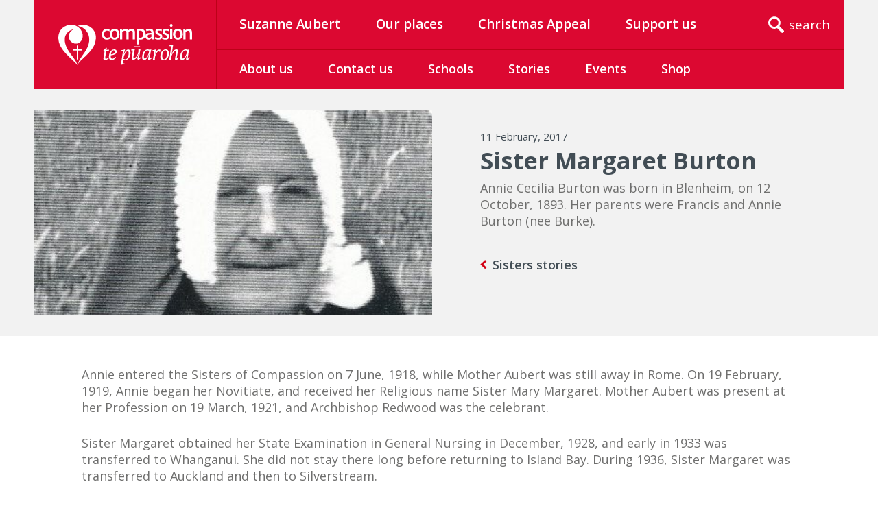

--- FILE ---
content_type: text/html; charset=UTF-8
request_url: https://compassion.org.nz/sisters-stories/sister-margaret-burton/
body_size: 11519
content:
<!DOCTYPE html>
<html lang="en-NZ">
<head>
	<meta charset="UTF-8" />
	<meta http-equiv="x-ua-compatible" content="ie=edge" />
	<meta name="viewport" content="width=device-width, initial-scale=1, minimum-scale=1, maximum-scale=1" />
	<meta name="google-site-verification" content="0e92fYFxnyGKo_5lZaUduMVWWoOtMnp6pjcsFwLs5NU" />

	<meta property="og:title" content="compassion.org.nz" />
	<meta property="og:url" content="https://compassion.org.nz" />
	<meta property="og:description" content="" />
	
	<title>Sister Margaret Burton - compassion.org.nz</title>
	
	<link rel="stylesheet" href="https://compassion.org.nz/wp-content/themes/webstruxure-base-theme/assets/css/unsemantic.css" />
	<link href='https://fonts.googleapis.com/css?family=Open+Sans:400,300,300italic,400italic,600,600italic,700,700italic' rel='stylesheet' type='text/css'>
	<link rel="stylesheet" href="https://compassion.org.nz/wp-content/themes/webstruxure-base-theme/style.css?ver=1.15" />	

		<script async src="https://pagead2.googlesyndication.com/pagead/js/adsbygoogle.js?client=ca-pub-6563576367486829" crossorigin="anonymous"></script>

	<meta name='robots' content='index, follow, max-image-preview:large, max-snippet:-1, max-video-preview:-1' />
	<style>img:is([sizes="auto" i], [sizes^="auto," i]) { contain-intrinsic-size: 3000px 1500px }</style>
	
<!-- Google Tag Manager for WordPress by gtm4wp.com -->
<script data-cfasync="false" data-pagespeed-no-defer>
	var gtm4wp_datalayer_name = "dataLayer";
	var dataLayer = dataLayer || [];
</script>
<!-- End Google Tag Manager for WordPress by gtm4wp.com -->
	<!-- This site is optimized with the Yoast SEO plugin v26.7 - https://yoast.com/wordpress/plugins/seo/ -->
	<link rel="canonical" href="https://compassion.org.nz/sisters-stories/sister-margaret-burton/" />
	<meta property="og:locale" content="en_US" />
	<meta property="og:type" content="article" />
	<meta property="og:title" content="Sister Margaret Burton - compassion.org.nz" />
	<meta property="og:description" content="Annie Cecilia Burton was born in Blenheim, on 12 October, 1893. Her parents were Francis and Annie Burton (nee Burke)." />
	<meta property="og:url" content="https://compassion.org.nz/sisters-stories/sister-margaret-burton/" />
	<meta property="og:site_name" content="compassion.org.nz" />
	<meta property="article:publisher" content="https://www.facebook.com/sistersofcompassion" />
	<meta property="article:published_time" content="2017-02-10T19:39:39+00:00" />
	<meta property="article:modified_time" content="2018-02-21T00:27:57+00:00" />
	<meta property="og:image" content="https://compassion.org.nz/wp-content/uploads/2017/02/Sister-Margaret-Burton-Copy.jpg" />
	<meta property="og:image:width" content="422" />
	<meta property="og:image:height" content="242" />
	<meta property="og:image:type" content="image/jpeg" />
	<meta name="author" content="Josephine" />
	<meta name="twitter:card" content="summary_large_image" />
	<meta name="twitter:label1" content="Written by" />
	<meta name="twitter:data1" content="Josephine" />
	<meta name="twitter:label2" content="Est. reading time" />
	<meta name="twitter:data2" content="2 minutes" />
	<script type="application/ld+json" class="yoast-schema-graph">{"@context":"https://schema.org","@graph":[{"@type":"Article","@id":"https://compassion.org.nz/sisters-stories/sister-margaret-burton/#article","isPartOf":{"@id":"https://compassion.org.nz/sisters-stories/sister-margaret-burton/"},"author":{"name":"Josephine","@id":"https://compassion.org.nz/#/schema/person/3e6d607341fb432aa20b52cb679fbe06"},"headline":"Sister Margaret Burton","datePublished":"2017-02-10T19:39:39+00:00","dateModified":"2018-02-21T00:27:57+00:00","mainEntityOfPage":{"@id":"https://compassion.org.nz/sisters-stories/sister-margaret-burton/"},"wordCount":363,"image":{"@id":"https://compassion.org.nz/sisters-stories/sister-margaret-burton/#primaryimage"},"thumbnailUrl":"https://compassion.org.nz/wp-content/uploads/2017/02/Sister-Margaret-Burton-Copy.jpg","articleSection":["Sisters stories"],"inLanguage":"en-NZ"},{"@type":"WebPage","@id":"https://compassion.org.nz/sisters-stories/sister-margaret-burton/","url":"https://compassion.org.nz/sisters-stories/sister-margaret-burton/","name":"Sister Margaret Burton - compassion.org.nz","isPartOf":{"@id":"https://compassion.org.nz/#website"},"primaryImageOfPage":{"@id":"https://compassion.org.nz/sisters-stories/sister-margaret-burton/#primaryimage"},"image":{"@id":"https://compassion.org.nz/sisters-stories/sister-margaret-burton/#primaryimage"},"thumbnailUrl":"https://compassion.org.nz/wp-content/uploads/2017/02/Sister-Margaret-Burton-Copy.jpg","datePublished":"2017-02-10T19:39:39+00:00","dateModified":"2018-02-21T00:27:57+00:00","author":{"@id":"https://compassion.org.nz/#/schema/person/3e6d607341fb432aa20b52cb679fbe06"},"breadcrumb":{"@id":"https://compassion.org.nz/sisters-stories/sister-margaret-burton/#breadcrumb"},"inLanguage":"en-NZ","potentialAction":[{"@type":"ReadAction","target":["https://compassion.org.nz/sisters-stories/sister-margaret-burton/"]}]},{"@type":"ImageObject","inLanguage":"en-NZ","@id":"https://compassion.org.nz/sisters-stories/sister-margaret-burton/#primaryimage","url":"https://compassion.org.nz/wp-content/uploads/2017/02/Sister-Margaret-Burton-Copy.jpg","contentUrl":"https://compassion.org.nz/wp-content/uploads/2017/02/Sister-Margaret-Burton-Copy.jpg","width":422,"height":242},{"@type":"BreadcrumbList","@id":"https://compassion.org.nz/sisters-stories/sister-margaret-burton/#breadcrumb","itemListElement":[{"@type":"ListItem","position":1,"name":"Home","item":"https://compassion.org.nz/"},{"@type":"ListItem","position":2,"name":"Stories","item":"https://compassion.org.nz/stories/"},{"@type":"ListItem","position":3,"name":"Sister Margaret Burton"}]},{"@type":"WebSite","@id":"https://compassion.org.nz/#website","url":"https://compassion.org.nz/","name":"compassion.org.nz","description":"","potentialAction":[{"@type":"SearchAction","target":{"@type":"EntryPoint","urlTemplate":"https://compassion.org.nz/?s={search_term_string}"},"query-input":{"@type":"PropertyValueSpecification","valueRequired":true,"valueName":"search_term_string"}}],"inLanguage":"en-NZ"},{"@type":"Person","@id":"https://compassion.org.nz/#/schema/person/3e6d607341fb432aa20b52cb679fbe06","name":"Josephine","image":{"@type":"ImageObject","inLanguage":"en-NZ","@id":"https://compassion.org.nz/#/schema/person/image/","url":"https://secure.gravatar.com/avatar/0d7c266339afc6703192a696d5206444a8e0ee9c6cedb2c7bac4838ade379699?s=96&d=mm&r=g","contentUrl":"https://secure.gravatar.com/avatar/0d7c266339afc6703192a696d5206444a8e0ee9c6cedb2c7bac4838ade379699?s=96&d=mm&r=g","caption":"Josephine"}}]}</script>
	<!-- / Yoast SEO plugin. -->


<link rel='stylesheet' id='wp-block-library-css' href='https://compassion.org.nz/wp-includes/css/dist/block-library/style.min.css?ver=6.8.3' type='text/css' media='all' />
<style id='classic-theme-styles-inline-css' type='text/css'>
/*! This file is auto-generated */
.wp-block-button__link{color:#fff;background-color:#32373c;border-radius:9999px;box-shadow:none;text-decoration:none;padding:calc(.667em + 2px) calc(1.333em + 2px);font-size:1.125em}.wp-block-file__button{background:#32373c;color:#fff;text-decoration:none}
</style>
<style id='global-styles-inline-css' type='text/css'>
:root{--wp--preset--aspect-ratio--square: 1;--wp--preset--aspect-ratio--4-3: 4/3;--wp--preset--aspect-ratio--3-4: 3/4;--wp--preset--aspect-ratio--3-2: 3/2;--wp--preset--aspect-ratio--2-3: 2/3;--wp--preset--aspect-ratio--16-9: 16/9;--wp--preset--aspect-ratio--9-16: 9/16;--wp--preset--color--black: #000000;--wp--preset--color--cyan-bluish-gray: #abb8c3;--wp--preset--color--white: #ffffff;--wp--preset--color--pale-pink: #f78da7;--wp--preset--color--vivid-red: #cf2e2e;--wp--preset--color--luminous-vivid-orange: #ff6900;--wp--preset--color--luminous-vivid-amber: #fcb900;--wp--preset--color--light-green-cyan: #7bdcb5;--wp--preset--color--vivid-green-cyan: #00d084;--wp--preset--color--pale-cyan-blue: #8ed1fc;--wp--preset--color--vivid-cyan-blue: #0693e3;--wp--preset--color--vivid-purple: #9b51e0;--wp--preset--gradient--vivid-cyan-blue-to-vivid-purple: linear-gradient(135deg,rgba(6,147,227,1) 0%,rgb(155,81,224) 100%);--wp--preset--gradient--light-green-cyan-to-vivid-green-cyan: linear-gradient(135deg,rgb(122,220,180) 0%,rgb(0,208,130) 100%);--wp--preset--gradient--luminous-vivid-amber-to-luminous-vivid-orange: linear-gradient(135deg,rgba(252,185,0,1) 0%,rgba(255,105,0,1) 100%);--wp--preset--gradient--luminous-vivid-orange-to-vivid-red: linear-gradient(135deg,rgba(255,105,0,1) 0%,rgb(207,46,46) 100%);--wp--preset--gradient--very-light-gray-to-cyan-bluish-gray: linear-gradient(135deg,rgb(238,238,238) 0%,rgb(169,184,195) 100%);--wp--preset--gradient--cool-to-warm-spectrum: linear-gradient(135deg,rgb(74,234,220) 0%,rgb(151,120,209) 20%,rgb(207,42,186) 40%,rgb(238,44,130) 60%,rgb(251,105,98) 80%,rgb(254,248,76) 100%);--wp--preset--gradient--blush-light-purple: linear-gradient(135deg,rgb(255,206,236) 0%,rgb(152,150,240) 100%);--wp--preset--gradient--blush-bordeaux: linear-gradient(135deg,rgb(254,205,165) 0%,rgb(254,45,45) 50%,rgb(107,0,62) 100%);--wp--preset--gradient--luminous-dusk: linear-gradient(135deg,rgb(255,203,112) 0%,rgb(199,81,192) 50%,rgb(65,88,208) 100%);--wp--preset--gradient--pale-ocean: linear-gradient(135deg,rgb(255,245,203) 0%,rgb(182,227,212) 50%,rgb(51,167,181) 100%);--wp--preset--gradient--electric-grass: linear-gradient(135deg,rgb(202,248,128) 0%,rgb(113,206,126) 100%);--wp--preset--gradient--midnight: linear-gradient(135deg,rgb(2,3,129) 0%,rgb(40,116,252) 100%);--wp--preset--font-size--small: 13px;--wp--preset--font-size--medium: 20px;--wp--preset--font-size--large: 36px;--wp--preset--font-size--x-large: 42px;--wp--preset--spacing--20: 0.44rem;--wp--preset--spacing--30: 0.67rem;--wp--preset--spacing--40: 1rem;--wp--preset--spacing--50: 1.5rem;--wp--preset--spacing--60: 2.25rem;--wp--preset--spacing--70: 3.38rem;--wp--preset--spacing--80: 5.06rem;--wp--preset--shadow--natural: 6px 6px 9px rgba(0, 0, 0, 0.2);--wp--preset--shadow--deep: 12px 12px 50px rgba(0, 0, 0, 0.4);--wp--preset--shadow--sharp: 6px 6px 0px rgba(0, 0, 0, 0.2);--wp--preset--shadow--outlined: 6px 6px 0px -3px rgba(255, 255, 255, 1), 6px 6px rgba(0, 0, 0, 1);--wp--preset--shadow--crisp: 6px 6px 0px rgba(0, 0, 0, 1);}:where(.is-layout-flex){gap: 0.5em;}:where(.is-layout-grid){gap: 0.5em;}body .is-layout-flex{display: flex;}.is-layout-flex{flex-wrap: wrap;align-items: center;}.is-layout-flex > :is(*, div){margin: 0;}body .is-layout-grid{display: grid;}.is-layout-grid > :is(*, div){margin: 0;}:where(.wp-block-columns.is-layout-flex){gap: 2em;}:where(.wp-block-columns.is-layout-grid){gap: 2em;}:where(.wp-block-post-template.is-layout-flex){gap: 1.25em;}:where(.wp-block-post-template.is-layout-grid){gap: 1.25em;}.has-black-color{color: var(--wp--preset--color--black) !important;}.has-cyan-bluish-gray-color{color: var(--wp--preset--color--cyan-bluish-gray) !important;}.has-white-color{color: var(--wp--preset--color--white) !important;}.has-pale-pink-color{color: var(--wp--preset--color--pale-pink) !important;}.has-vivid-red-color{color: var(--wp--preset--color--vivid-red) !important;}.has-luminous-vivid-orange-color{color: var(--wp--preset--color--luminous-vivid-orange) !important;}.has-luminous-vivid-amber-color{color: var(--wp--preset--color--luminous-vivid-amber) !important;}.has-light-green-cyan-color{color: var(--wp--preset--color--light-green-cyan) !important;}.has-vivid-green-cyan-color{color: var(--wp--preset--color--vivid-green-cyan) !important;}.has-pale-cyan-blue-color{color: var(--wp--preset--color--pale-cyan-blue) !important;}.has-vivid-cyan-blue-color{color: var(--wp--preset--color--vivid-cyan-blue) !important;}.has-vivid-purple-color{color: var(--wp--preset--color--vivid-purple) !important;}.has-black-background-color{background-color: var(--wp--preset--color--black) !important;}.has-cyan-bluish-gray-background-color{background-color: var(--wp--preset--color--cyan-bluish-gray) !important;}.has-white-background-color{background-color: var(--wp--preset--color--white) !important;}.has-pale-pink-background-color{background-color: var(--wp--preset--color--pale-pink) !important;}.has-vivid-red-background-color{background-color: var(--wp--preset--color--vivid-red) !important;}.has-luminous-vivid-orange-background-color{background-color: var(--wp--preset--color--luminous-vivid-orange) !important;}.has-luminous-vivid-amber-background-color{background-color: var(--wp--preset--color--luminous-vivid-amber) !important;}.has-light-green-cyan-background-color{background-color: var(--wp--preset--color--light-green-cyan) !important;}.has-vivid-green-cyan-background-color{background-color: var(--wp--preset--color--vivid-green-cyan) !important;}.has-pale-cyan-blue-background-color{background-color: var(--wp--preset--color--pale-cyan-blue) !important;}.has-vivid-cyan-blue-background-color{background-color: var(--wp--preset--color--vivid-cyan-blue) !important;}.has-vivid-purple-background-color{background-color: var(--wp--preset--color--vivid-purple) !important;}.has-black-border-color{border-color: var(--wp--preset--color--black) !important;}.has-cyan-bluish-gray-border-color{border-color: var(--wp--preset--color--cyan-bluish-gray) !important;}.has-white-border-color{border-color: var(--wp--preset--color--white) !important;}.has-pale-pink-border-color{border-color: var(--wp--preset--color--pale-pink) !important;}.has-vivid-red-border-color{border-color: var(--wp--preset--color--vivid-red) !important;}.has-luminous-vivid-orange-border-color{border-color: var(--wp--preset--color--luminous-vivid-orange) !important;}.has-luminous-vivid-amber-border-color{border-color: var(--wp--preset--color--luminous-vivid-amber) !important;}.has-light-green-cyan-border-color{border-color: var(--wp--preset--color--light-green-cyan) !important;}.has-vivid-green-cyan-border-color{border-color: var(--wp--preset--color--vivid-green-cyan) !important;}.has-pale-cyan-blue-border-color{border-color: var(--wp--preset--color--pale-cyan-blue) !important;}.has-vivid-cyan-blue-border-color{border-color: var(--wp--preset--color--vivid-cyan-blue) !important;}.has-vivid-purple-border-color{border-color: var(--wp--preset--color--vivid-purple) !important;}.has-vivid-cyan-blue-to-vivid-purple-gradient-background{background: var(--wp--preset--gradient--vivid-cyan-blue-to-vivid-purple) !important;}.has-light-green-cyan-to-vivid-green-cyan-gradient-background{background: var(--wp--preset--gradient--light-green-cyan-to-vivid-green-cyan) !important;}.has-luminous-vivid-amber-to-luminous-vivid-orange-gradient-background{background: var(--wp--preset--gradient--luminous-vivid-amber-to-luminous-vivid-orange) !important;}.has-luminous-vivid-orange-to-vivid-red-gradient-background{background: var(--wp--preset--gradient--luminous-vivid-orange-to-vivid-red) !important;}.has-very-light-gray-to-cyan-bluish-gray-gradient-background{background: var(--wp--preset--gradient--very-light-gray-to-cyan-bluish-gray) !important;}.has-cool-to-warm-spectrum-gradient-background{background: var(--wp--preset--gradient--cool-to-warm-spectrum) !important;}.has-blush-light-purple-gradient-background{background: var(--wp--preset--gradient--blush-light-purple) !important;}.has-blush-bordeaux-gradient-background{background: var(--wp--preset--gradient--blush-bordeaux) !important;}.has-luminous-dusk-gradient-background{background: var(--wp--preset--gradient--luminous-dusk) !important;}.has-pale-ocean-gradient-background{background: var(--wp--preset--gradient--pale-ocean) !important;}.has-electric-grass-gradient-background{background: var(--wp--preset--gradient--electric-grass) !important;}.has-midnight-gradient-background{background: var(--wp--preset--gradient--midnight) !important;}.has-small-font-size{font-size: var(--wp--preset--font-size--small) !important;}.has-medium-font-size{font-size: var(--wp--preset--font-size--medium) !important;}.has-large-font-size{font-size: var(--wp--preset--font-size--large) !important;}.has-x-large-font-size{font-size: var(--wp--preset--font-size--x-large) !important;}
:where(.wp-block-post-template.is-layout-flex){gap: 1.25em;}:where(.wp-block-post-template.is-layout-grid){gap: 1.25em;}
:where(.wp-block-columns.is-layout-flex){gap: 2em;}:where(.wp-block-columns.is-layout-grid){gap: 2em;}
:root :where(.wp-block-pullquote){font-size: 1.5em;line-height: 1.6;}
</style>
<link rel='stylesheet' id='jquery.fancybox-css' href='https://compassion.org.nz/wp-content/plugins/popup-with-fancybox/inc/jquery.fancybox.css?ver=6.8.3' type='text/css' media='all' />
<link rel='stylesheet' id='woocommerce-layout-css' href='https://compassion.org.nz/wp-content/plugins/woocommerce/assets/css/woocommerce-layout.css?ver=10.4.3' type='text/css' media='all' />
<link rel='stylesheet' id='woocommerce-smallscreen-css' href='https://compassion.org.nz/wp-content/plugins/woocommerce/assets/css/woocommerce-smallscreen.css?ver=10.4.3' type='text/css' media='only screen and (max-width: 768px)' />
<link rel='stylesheet' id='woocommerce-general-css' href='https://compassion.org.nz/wp-content/plugins/woocommerce/assets/css/woocommerce.css?ver=10.4.3' type='text/css' media='all' />
<style id='woocommerce-inline-inline-css' type='text/css'>
.woocommerce form .form-row .required { visibility: visible; }
</style>
<script type="text/javascript" src="https://compassion.org.nz/wp-includes/js/jquery/jquery.min.js?ver=3.7.1" id="jquery-core-js"></script>
<script type="text/javascript" src="https://compassion.org.nz/wp-includes/js/jquery/jquery-migrate.min.js?ver=3.4.1" id="jquery-migrate-js"></script>
<script type="text/javascript" src="https://compassion.org.nz/wp-content/plugins/popup-with-fancybox/inc/jquery.fancybox.js?ver=6.8.3" id="jquery.fancybox-js"></script>
<script type="text/javascript" src="https://compassion.org.nz/wp-content/plugins/woocommerce/assets/js/jquery-blockui/jquery.blockUI.min.js?ver=2.7.0-wc.10.4.3" id="wc-jquery-blockui-js" defer="defer" data-wp-strategy="defer"></script>
<script type="text/javascript" id="wc-add-to-cart-js-extra">
/* <![CDATA[ */
var wc_add_to_cart_params = {"ajax_url":"\/wp-admin\/admin-ajax.php","wc_ajax_url":"\/?wc-ajax=%%endpoint%%","i18n_view_cart":"View cart","cart_url":"https:\/\/compassion.org.nz\/shop\/basket\/","is_cart":"","cart_redirect_after_add":"no"};
/* ]]> */
</script>
<script type="text/javascript" src="https://compassion.org.nz/wp-content/plugins/woocommerce/assets/js/frontend/add-to-cart.min.js?ver=10.4.3" id="wc-add-to-cart-js" defer="defer" data-wp-strategy="defer"></script>
<script type="text/javascript" src="https://compassion.org.nz/wp-content/plugins/woocommerce/assets/js/js-cookie/js.cookie.min.js?ver=2.1.4-wc.10.4.3" id="wc-js-cookie-js" defer="defer" data-wp-strategy="defer"></script>
<script type="text/javascript" id="woocommerce-js-extra">
/* <![CDATA[ */
var woocommerce_params = {"ajax_url":"\/wp-admin\/admin-ajax.php","wc_ajax_url":"\/?wc-ajax=%%endpoint%%","i18n_password_show":"Show password","i18n_password_hide":"Hide password"};
/* ]]> */
</script>
<script type="text/javascript" src="https://compassion.org.nz/wp-content/plugins/woocommerce/assets/js/frontend/woocommerce.min.js?ver=10.4.3" id="woocommerce-js" defer="defer" data-wp-strategy="defer"></script>
<script>  var el_i13_login_captcha=null; var el_i13_register_captcha=null; </script><meta name="et-api-version" content="v1"><meta name="et-api-origin" content="https://compassion.org.nz"><link rel="https://theeventscalendar.com/" href="https://compassion.org.nz/wp-json/tribe/tickets/v1/" /><meta name="tec-api-version" content="v1"><meta name="tec-api-origin" content="https://compassion.org.nz"><link rel="alternate" href="https://compassion.org.nz/wp-json/tribe/events/v1/" />
<!-- Google Tag Manager for WordPress by gtm4wp.com -->
<!-- GTM Container placement set to footer -->
<script data-cfasync="false" data-pagespeed-no-defer type="text/javascript">
	var dataLayer_content = {"visitorLoginState":"logged-out","visitorType":"visitor-logged-out","visitorEmail":"","visitorEmailHash":"","visitorRegistrationDate":"","visitorUsername":"","visitorIP":"3.137.136.69","pageTitle":"Sister Margaret Burton - compassion.org.nz","pagePostType":"post","pagePostType2":"single-post","pageCategory":["sisters-stories"],"pagePostAuthorID":6,"pagePostAuthor":"Josephine","pagePostDate":"February 11, 2017","pagePostDateYear":2017,"pagePostDateMonth":2,"pagePostDateDay":11,"pagePostDateDayName":"Saturday","pagePostDateHour":7,"pagePostDateMinute":39,"pagePostDateIso":"2017-02-11T07:39:39+13:00","pagePostDateUnix":1486798779,"pagePostTerms":{"category":["Sisters stories"],"meta":{"contact_details":""}},"browserName":"","browserVersion":"","browserEngineName":"","browserEngineVersion":"","osName":"","osVersion":"","deviceType":"bot","deviceManufacturer":"","deviceModel":"","postCountOnPage":1,"postCountTotal":1,"postID":1903,"postFormat":"standard"};
	dataLayer.push( dataLayer_content );
</script>
<script data-cfasync="false" data-pagespeed-no-defer type="text/javascript">
(function(w,d,s,l,i){w[l]=w[l]||[];w[l].push({'gtm.start':
new Date().getTime(),event:'gtm.js'});var f=d.getElementsByTagName(s)[0],
j=d.createElement(s),dl=l!='dataLayer'?'&l='+l:'';j.async=true;j.src=
'//www.googletagmanager.com/gtm.js?id='+i+dl;f.parentNode.insertBefore(j,f);
})(window,document,'script','dataLayer','GTM-TVQS3NZ');
</script>
<!-- End Google Tag Manager for WordPress by gtm4wp.com -->	<noscript><style>.woocommerce-product-gallery{ opacity: 1 !important; }</style></noscript>
	<link rel="icon" href="https://compassion.org.nz/wp-content/uploads/2017/04/cropped-logo-mark-colour_large-32x32.png" sizes="32x32" />
<link rel="icon" href="https://compassion.org.nz/wp-content/uploads/2017/04/cropped-logo-mark-colour_large-192x192.png" sizes="192x192" />
<link rel="apple-touch-icon" href="https://compassion.org.nz/wp-content/uploads/2017/04/cropped-logo-mark-colour_large-180x180.png" />
<meta name="msapplication-TileImage" content="https://compassion.org.nz/wp-content/uploads/2017/04/cropped-logo-mark-colour_large-270x270.png" />
		<style type="text/css" id="wp-custom-css">
			.category-quotes-reflections .post.quote h2 {display:none}

#field_4_28 .instruction {display:none}

.page-id-638 .people ul{display:none}

.wx_appeal_video {
	width: 500px;
	height: 375px;
}

.wx_calendar {
	width: 72%;
	margin: 10px 0;
}

.wx_col_container, .wx_col_container_text {
	color: #6f6f6e;
}

@media ( max-width: 600px ) {
	.wx_appeal_video {
		position: relative;
		width: 100%;
		aspect-ratio: 4/3;
	}

	.wx_calendar {
		width: 100%;
		margin: 10px 0;
	}

	.wx_col_container {
		display: block !important;
	}
	
	.wx_col_container_photo {
		padding: 0 !important;
	}
	
	.wx_col_container_text {
		padding: 20px 0 0 0 !important;
	}
}



/* gravity form 4 - Donations */
#gform_wrapper_4{border:0px; padding:0px;}
#gform_wrapper_4 #gform_4 #input_4_2{width:80%}
#gform_wrapper_4 #gform_4 #field_4_2 #input_4_2 li {
	overflow: hidden;
    position: relative;
    margin: auto;
    padding: inherit;
    display: inline-block;
	margin-bottom: -13px;
}

#gform_wrapper_4 #field_4_2 label{margin-bottom:10px}

#gform_wrapper_4 #gform_4 #input_4_2 input[type='radio']{
	position: absolute;
    right: 10px;
    width: 2.2em;
    height: 2.2em;
    -webkit-appearance: none;
    -moz-appearance: none;
    -ms-appearance: none;
    appearance: none;
    border: none;
    padding: 0;
    border-radius: 0;
    vertical-align: middle;
    background-repeat: no-repeat;
    background-size: cover;
    background-color: transparent;
    background-position: -10em -10em;
    transition: .3s ease;
    outline: 0;
}

#gform_wrapper_4 #gform_4 #input_4_2 label{
	display: block;
    width: 300px;
    background: #DC0831;
    text-align: center;
    padding: 8px 0px;
    font-size: 1.2rem;
    color: white;
    border-radius: 15px;
}

#gform_wrapper_4 #gform_4 #input_4_2 label:hover{background:#2c2c2c;}
#gform_wrapper_4 #gform_4 #input_4_2 input[type='radio']:active + label {
	background-color: #2c2c2c;
}
#gform_wrapper_4 #gform_4 #input_4_2 input[type='radio']:checked + label {
	background-color: #2c2c2c;
	font-weight:normal;
}

.wpforms-confirmation-container-full, div[submit-success] > .wpforms-confirmation-container-full:not(.wpforms-redirection-message) {
    background: white;
    border: 1px solid #DC0831;
}

#wpforms-confirmation-3434 .post-content h2{margin-top:0px}


#wpforms-3434-field_0-container, #wpforms-3434-field_10-container{
    overflow-y: hidden;
}

#gform_4 #label_4_2_0{white-space: nowrap;}

/* Donations - Stripe CC input */
.webx-sizer .StripeElement--card {
  border: 1px solid #424D55;
	border-radius: 2px;
	font-size: 18px !important;
  font-family: inherit;
  padding: 10px 5px;
	min-height: 36px;
}

.gfield_error .StripeElement--card {
	border: 1px #790000 solid;
	background: white;
}
		</style>
		
<!-- Meta Pixel Code - Added by Dan, 15 June 2023 -->
<script>
!function(f,b,e,v,n,t,s)
{if(f.fbq)return;n=f.fbq=function(){n.callMethod?
n.callMethod.apply(n,arguments):n.queue.push(arguments)};
if(!f._fbq)f._fbq=n;n.push=n;n.loaded=!0;n.version='2.0';
n.queue=[];t=b.createElement(e);t.async=!0;
t.src=v;s=b.getElementsByTagName(e)[0];
s.parentNode.insertBefore(t,s)}(window, document,'script',
'https://connect.facebook.net/en_US/fbevents.js');
fbq('init', '978192079983251');
fbq('track', 'PageView');
</script>
<noscript><img height="1" width="1" style="display:none"
src="https://www.facebook.com/tr?id=978192079983251&ev=PageView&noscript=1"
/></noscript>
<!-- End Meta Pixel Code -->

</head>

<body class="wp-singular post-template-default single single-post postid-1903 single-format-standard wp-theme-webstruxure-base-theme theme-webstruxure-base-theme woocommerce-no-js tribe-no-js page-template-webstruxure-base-theme tribe-theme-webstruxure-base-theme">

<div class="cat-bg">
<!------------- HEADER ------------->

<header id="header" class="grid-container">
	<h1 id="home">
		<a href="https://compassion.org.nz/"><img src="https://compassion.org.nz/wp-content/themes/webstruxure-base-theme/assets/images/logo-compassion.svg"></a>
		<span>menu</span>
		<a class="search-btn mobile">search</a>
	</h1>

	<div id="navigation">
		<div class="nav main">
			<nav class="grid-100"><ul id="menu-primary-nav" class="menu"><li id="menu-item-418" class="menu-item menu-item-type-post_type menu-item-object-page menu-item-has-children menu-item-418"><a href="https://compassion.org.nz/suzanne-aubert/">Suzanne Aubert</a>
<ul class="sub-menu">
	<li id="menu-item-2910" class="menu-item menu-item-type-post_type menu-item-object-page menu-item-2910"><a href="https://compassion.org.nz/suzanne-aubert/the-story-of-suzanne-aubert/">The Story of Suzanne Aubert</a></li>
	<li id="menu-item-2897" class="menu-item menu-item-type-post_type menu-item-object-page menu-item-2897"><a href="https://compassion.org.nz/suzanne-aubert/the-journey-to-sainthood/">The Journey to Sainthood</a></li>
	<li id="menu-item-2898" class="menu-item menu-item-type-post_type menu-item-object-page menu-item-2898"><a href="https://compassion.org.nz/suzanne-aubert/healing-and-herbal-remedies/">Healing and herbal remedies</a></li>
	<li id="menu-item-2899" class="menu-item menu-item-type-post_type menu-item-object-page menu-item-2899"><a href="https://compassion.org.nz/suzanne-aubert/pilgrimage-in-wellington/">Pilgrimage in Wellington</a></li>
	<li id="menu-item-2900" class="menu-item menu-item-type-post_type menu-item-object-page menu-item-2900"><a href="https://compassion.org.nz/suzanne-aubert/prayer-for-the-cause/">Prayer for the Cause</a></li>
	<li id="menu-item-29963" class="menu-item menu-item-type-post_type menu-item-object-page menu-item-29963"><a href="https://compassion.org.nz/celebration-sunday/">Celebration Sunday 2025</a></li>
</ul>
</li>
<li id="menu-item-3268" class="menu-item menu-item-type-post_type menu-item-object-page menu-item-has-children menu-item-3268"><a href="https://compassion.org.nz/our-places/">Our places</a>
<ul class="sub-menu">
	<li id="menu-item-3276" class="menu-item menu-item-type-post_type menu-item-object-page menu-item-3276"><a href="https://compassion.org.nz/our-places/hiruharama-jerusalem/">Hiruhārama/Jerusalem</a></li>
	<li id="menu-item-3277" class="menu-item menu-item-type-post_type menu-item-object-page menu-item-3277"><a href="https://compassion.org.nz/our-places/our-ladys-home-of-compassion/">Our Lady’s Home of Compassion</a></li>
	<li id="menu-item-3278" class="menu-item menu-item-type-post_type menu-item-object-page menu-item-3278"><a href="https://compassion.org.nz/our-places/suzanne-aubert-heritage-centre/">Suzanne Aubert Heritage Centre</a></li>
	<li id="menu-item-3280" class="menu-item menu-item-type-post_type menu-item-object-page menu-item-3280"><a href="https://compassion.org.nz/our-places/historical-archives/">Archives</a></li>
	<li id="menu-item-3279" class="menu-item menu-item-type-post_type menu-item-object-page menu-item-3279"><a href="https://compassion.org.nz/our-places/compassion-soup-kitchen/">Compassion Soup Kitchen</a></li>
	<li id="menu-item-3281" class="menu-item menu-item-type-post_type menu-item-object-page menu-item-3281"><a href="https://compassion.org.nz/our-places/st-josephs-home-of-compassion/">St Joseph’s Home of Compassion</a></li>
	<li id="menu-item-3282" class="menu-item menu-item-type-post_type menu-item-object-page menu-item-3282"><a href="https://compassion.org.nz/our-places/compassion-housing/">Compassion Housing</a></li>
	<li id="menu-item-18677" class="menu-item menu-item-type-post_type menu-item-object-page menu-item-18677"><a href="https://compassion.org.nz/our-places/chanel-home-of-compassion-fiji/">Chanel Home of Compassion – Fiji</a></li>
</ul>
</li>
<li id="menu-item-23217" class="menu-item menu-item-type-post_type menu-item-object-page menu-item-23217"><a href="https://compassion.org.nz/appeal/">Christmas Appeal</a></li>
<li id="menu-item-3288" class="menu-item menu-item-type-post_type menu-item-object-page menu-item-has-children menu-item-3288"><a href="https://compassion.org.nz/support-us/">Support us</a>
<ul class="sub-menu">
	<li id="menu-item-1113" class="menu-item menu-item-type-post_type menu-item-object-page menu-item-1113"><a href="https://compassion.org.nz/support-us/donate-today/">Donate Today</a></li>
	<li id="menu-item-23218" class="menu-item menu-item-type-post_type menu-item-object-page menu-item-23218"><a href="https://compassion.org.nz/appeal/">Christmas Appeal</a></li>
	<li id="menu-item-2787" class="menu-item menu-item-type-post_type menu-item-object-page menu-item-2787"><a href="https://compassion.org.nz/support-us/become-a-regular-giver/">Regular giving</a></li>
	<li id="menu-item-1111" class="menu-item menu-item-type-post_type menu-item-object-page menu-item-1111"><a href="https://compassion.org.nz/support-us/leave-a-gift-in-your-will/">Planting the seed &#8211; A legacy of Compassion</a></li>
	<li id="menu-item-1112" class="menu-item menu-item-type-post_type menu-item-object-page menu-item-1112"><a href="https://compassion.org.nz/support-us/payroll-giving/">Payroll giving</a></li>
	<li id="menu-item-1110" class="menu-item menu-item-type-post_type menu-item-object-page menu-item-1110"><a href="https://compassion.org.nz/support-us/other-ways-to-support/">Other ways to support</a></li>
	<li id="menu-item-19536" class="menu-item menu-item-type-post_type menu-item-object-page menu-item-19536"><a href="https://compassion.org.nz/support-us/donate-your-tax-rebate/">Donate your tax rebate</a></li>
	<li id="menu-item-19700" class="menu-item menu-item-type-post_type menu-item-object-page menu-item-19700"><a href="https://compassion.org.nz/support-us/cheque-less-donation-options/">Donation options</a></li>
	<li id="menu-item-1109" class="menu-item menu-item-type-post_type menu-item-object-page menu-item-1109"><a href="https://compassion.org.nz/support-us/volunteer/">Volunteer</a></li>
	<li id="menu-item-2823" class="menu-item menu-item-type-post_type menu-item-object-page menu-item-2823"><a href="https://compassion.org.nz/support-us/become-an-associate/">Become an associate</a></li>
	<li id="menu-item-823" class="menu-item menu-item-type-post_type menu-item-object-page menu-item-823"><a href="https://compassion.org.nz/?page_id=574">Become a Sister</a></li>
</ul>
</li>
</ul></nav>			<a class="search-btn menu">search</a>
		</div>
		
		<div class="nav sub">
			<nav class="grid-100"><ul id="menu-secondary-nav" class="menu"><li id="menu-item-386" class="menu-item menu-item-type-post_type menu-item-object-page menu-item-has-children menu-item-386"><a href="https://compassion.org.nz/about-us/">About us</a>
<ul class="sub-menu">
	<li id="menu-item-1027" class="menu-item menu-item-type-post_type menu-item-object-page menu-item-1027"><a href="https://compassion.org.nz/about-us/who-we-are/">Who we are</a></li>
	<li id="menu-item-558" class="menu-item menu-item-type-post_type menu-item-object-page menu-item-558"><a href="https://compassion.org.nz/about-us/our-values/">Our values</a></li>
	<li id="menu-item-537" class="menu-item menu-item-type-post_type menu-item-object-page menu-item-537"><a href="https://compassion.org.nz/about-us/leadership/">Leadership</a></li>
	<li id="menu-item-32278" class="menu-item menu-item-type-post_type menu-item-object-page menu-item-32278"><a href="https://compassion.org.nz/about-us/vacancies/">Vacancies</a></li>
</ul>
</li>
<li id="menu-item-1045" class="menu-item menu-item-type-post_type menu-item-object-page menu-item-1045"><a href="https://compassion.org.nz/about-us/contact-us/">Contact us</a></li>
<li id="menu-item-3258" class="menu-item menu-item-type-post_type menu-item-object-page menu-item-has-children menu-item-3258"><a href="https://compassion.org.nz/schools/">Schools</a>
<ul class="sub-menu">
	<li id="menu-item-3780" class="menu-item menu-item-type-post_type menu-item-object-page menu-item-3780"><a href="https://compassion.org.nz/schools/visit-us/">Visit us</a></li>
	<li id="menu-item-4316" class="menu-item menu-item-type-post_type menu-item-object-page menu-item-4316"><a href="https://compassion.org.nz/schools/for-education-staff/">For Education Staff</a></li>
	<li id="menu-item-4410" class="menu-item menu-item-type-post_type menu-item-object-page menu-item-4410"><a href="https://compassion.org.nz/schools/suzanne-aubert-birthday-celebration/">Suzanne Aubert Birthday Celebration</a></li>
	<li id="menu-item-3782" class="menu-item menu-item-type-post_type menu-item-object-page menu-item-3782"><a href="https://compassion.org.nz/schools/way-of-the-cross/">Meditations on the Way of the Cross</a></li>
</ul>
</li>
<li id="menu-item-3267" class="menu-item menu-item-type-post_type menu-item-object-page current_page_parent menu-item-has-children menu-item-3267"><a href="https://compassion.org.nz/stories/">Stories</a>
<ul class="sub-menu">
	<li id="menu-item-5932" class="menu-item menu-item-type-taxonomy menu-item-object-category menu-item-5932"><a href="https://compassion.org.nz/stories/latest-news/">Latest news</a></li>
	<li id="menu-item-3263" class="menu-item menu-item-type-taxonomy menu-item-object-category current-post-ancestor current-menu-parent current-post-parent menu-item-3263"><a href="https://compassion.org.nz/stories/sisters-stories/">Sisters stories</a></li>
	<li id="menu-item-3264" class="menu-item menu-item-type-taxonomy menu-item-object-category menu-item-3264"><a href="https://compassion.org.nz/stories/volunteer-stories/">Volunteer stories</a></li>
	<li id="menu-item-3262" class="menu-item menu-item-type-taxonomy menu-item-object-category menu-item-3262"><a href="https://compassion.org.nz/stories/newsletters/">Newsletters</a></li>
	<li id="menu-item-3260" class="menu-item menu-item-type-taxonomy menu-item-object-category menu-item-3260"><a href="https://compassion.org.nz/stories/quotes-reflections/">Quotes &amp; Reflections</a></li>
</ul>
</li>
<li id="menu-item-6837" class="menu-item menu-item-type-post_type_archive menu-item-object-tribe_events menu-item-6837"><a href="https://compassion.org.nz/events/">Events</a></li>
<li id="menu-item-389" class="menu-item menu-item-type-post_type menu-item-object-page menu-item-389"><a href="https://compassion.org.nz/shop/">Shop</a></li>
</ul></nav>			<a class="cart-contents"></a>
		</div>
	</div>

	<form role="search" method="get" id="searchform" class="searchform" action="https://compassion.org.nz">
		<input type="text" id="searchquery" placeholder="Type here and press enter" name="s" id="s">
		<input type="submit" id="searchsubmit" value="Search">
		<a class="search-btn cancel">cancel</a>
	</form>
</header>








			
 

<header id="page-header" class="clearfix grid-container">

		
	<div class="grid-50 image-box">
	  <div class="image" style="background-image: url('https://compassion.org.nz/wp-content/uploads/2017/02/Sister-Margaret-Burton-Copy.jpg')"><!-- image --></div>
	</div>
    
 
	
<div class="grid-50 desc-box">
	<div class="buffer">
	<div class="description">
				
			<small>11 February, 2017</small>

			<h1>Sister Margaret Burton</h1>
			<p>Annie Cecilia Burton was born in Blenheim, on 12 October, 1893. Her parents were Francis and Annie Burton (nee Burke).</p>
				
			<nav class="clearfix"><p class="prev grid-50"><a class="cta-link" href="https://compassion.org.nz/stories/sisters-stories/">Sisters stories</a></p></nav>		
			</div>
	</div>
</div>
</header>


</div>


<!------------- CONTENT ------------->

<section id="content" class="grid-container">


<div class="page-content clearfix">

    <section class="post-content grid-100">


 
 	 		<div class="post grid-90 prefix-5 suffix-5">

 			<p>Annie entered the Sisters of Compassion on 7 June, 1918, while Mother Aubert was still away in Rome. On 19 February, 1919, Annie began her Novitiate, and received her Religious name Sister Mary Margaret. Mother Aubert was present at her Profession on 19 March, 1921, and Archbishop Redwood was the celebrant.</p>
<p>Sister Margaret obtained her State Examination in General Nursing in December, 1928, and early in 1933 was transferred to Whanganui. She did not stay there long before returning to Island Bay. During 1936, Sister Margaret was transferred to Auckland and then to Silverstream.</p>
<p>In 1945, Sister went as Sister-in-Charge of a community of five to attend to the domestic arrangements at Holy Cross College, Mosgiel.  Sister Margaret remained there until the Sisters of St Joseph Cluny relieved the Sisters of Compassion at the Seminary four years later.</p>
<p>Sister spent most of her life at Silverstream. She was a gentle soul and was well loved by the patients she cared for and the people with whom she came in contact.  She had great devotion to the chronically sick, and had a maternal way in treating others.</p>
<p>Sister Margaret was very good at making vests (stocks) for priests and over the years she would have made many. She had two nephews who were priests and her sister was a nun, Sister Eulogius.</p>
<p>Although she became very stooped in later years and could no longer stand erect, she always maintained her dignity; she was an exemplary Religious and true Sister of Compassion to the last.</p>
<p>For some years before her death, Sister lived in the Infirmary at Silverstream. Though she was not actually sick, she had to be helped a great deal, and was forced to use a wheel chair. On the morning of her death, the Sisters had dressed her for Mass, and were just positioning her in the chair prior to taking her to the Chapel when she collapsed and died. Her sudden passing was a shock to all as it was so unexpected. Sister had celebrated her 80<sup>th</sup> birthday just a week previously. Her Requiem Mass was at St. Joseph’s Home of Compassion, Silverstream.</p>
<p>Born                    Entered                Professed               Died               Place of Death          Place of Burial</p>
<p>12.10.1893        07.06.1918           19.03.1921         19.10.1973           Silverstream          Karori Cemetery</p>
<p>&nbsp;</p>

 		</div>
 	
   
 </section>


</div>

<section id="widget-body"><div class="widget feature grid-25 tablet-grid-25 mobile-grid-50">
	<a href="https://compassion.org.nz/event/advent-retreat-at-the-home-of-compassion/">
		<img src="https://compassion.org.nz/wp-content/uploads/2025/06/488be2c1-c24d-951b-405b-4b2ab283a0e3-e1760303496939.jpg">
		
		<h2>Advent Retreat</h2>		
		<p>Book your space on our Advent Retreat at the Home of Compassion in Island Bay  from 11-13 December 2025</p>
		
		<span class="cta-link">View events</span>
	</a>	
</div><div class="widget feature grid-25 tablet-grid-25 mobile-grid-50">
	<a href="https://compassion.org.nz/about-us/">
		<img src="https://compassion.org.nz/wp-content/uploads/2017/03/tile_our-history.jpg">
		
		<h2>Our History</h2>		
		<p>Suzanne Aubert's work is a story of faith, love, humanity and of course, compassion.</p>
		
		<span class="cta-link">About Us</span>
	</a>	
</div><div class="widget feature grid-25 tablet-grid-25 mobile-grid-50">
	<a href="https://compassion.org.nz/newsletter/">
		<img src="https://compassion.org.nz/wp-content/uploads/2018/03/voice-of-compassion.jpg">
		
		<h2>Voice of Compassion</h2>		
		<p>Subscribe to our newsletter mailing list.<br />
<br />
</p>
		
		<span class="cta-link">Join here</span>
	</a>	
</div><div class="widget feature grid-25 tablet-grid-25 mobile-grid-50">
	<a href="https://compassion.org.nz/stories/latest-news/">
		<img src="https://compassion.org.nz/wp-content/uploads/2025/10/voice-of-compassion.jpg">
		
		<h2>Latest News</h2>		
		<p>Keep up to date with our current news.<br />
<br />
</p>
		
		<span class="cta-link">Read here</span>
	</a>	
</div></section>
</section>


	<section id="widget-footer" class="clearfix">
		<div class="grid-container">
			<div class="widget support grid-45 tablet-grid-45">
	
	<div class="background clearfix">
		<div class="grid-45 suffix-10">
		<h2>Support our Appeal</h2>
		</div>
		
		<div class="grid-45">
				<a href="https://compassion.org.nz/support-us/donate-today/">donate</a>
		<p style="color: #ffffff; text-align: center; padding: 0">Follow us
		<a style="display: inline-block; margin-top: 0" class="facebook" href="https://www.facebook.com/sistersofcompassion/"><img src="https://compassion.org.nz/wp-content/themes/webstruxure-base-theme/assets/images/icon-facebook.svg"></a>
		<a style="display: inline-block; margin-top: 0" class="facebook" href="https://www.instagram.com/sistersofcompassion/"><img src="https://compassion.org.nz/wp-content/themes/webstruxure-base-theme/assets/images/icon-instagram-white.svg"></a>
		</p>
		</div>
	</div>
</div>



<style>
header#page-header h1 {}
</style>

		</div>
	</section>


<!------------- FOOTER ------------->

<footer id="footer">
	<div class="grid-container">
		<nav id="footer-menu" class="grid-100 clearfix"><ul id="menu-footer-nav" class="menu"><li id="menu-item-4241" class="menu-item menu-item-type-post_type menu-item-object-page menu-item-4241"><a href="https://compassion.org.nz/about-us/contact-us/">Contact us</a></li>
<li id="menu-item-5929" class="menu-item menu-item-type-taxonomy menu-item-object-category menu-item-5929"><a href="https://compassion.org.nz/stories/latest-news/">Latest news</a></li>
<li id="menu-item-4248" class="menu-item menu-item-type-post_type menu-item-object-page menu-item-4248"><a href="https://compassion.org.nz/support-us/volunteer/">Volunteer</a></li>
<li id="menu-item-4245" class="menu-item menu-item-type-post_type menu-item-object-page menu-item-4245"><a href="https://compassion.org.nz/support-us/donate-today/">Donate Today</a></li>
</ul></nav>		
		<nav id="imprint">
			<ul class="clearfix">
				<li>Follow us &nbsp;<a class="facebook" href="https://www.facebook.com/sistersofcompassion/"><img src="https://compassion.org.nz/wp-content/themes/webstruxure-base-theme/assets/images/icon-facebook-dark.svg"></a> &nbsp;<a class="facebook" href="https://www.instagram.com/sistersofcompassion/"><img src="https://compassion.org.nz/wp-content/themes/webstruxure-base-theme/assets/images/icon-instagram.svg"></a></li>
				<li><a href="https://compassion.org.nz/privacy-policy-shipping-information/">Privacy policy & shipping information</a></li>
			</ul>
			<small>&copy; Sisters of Compassion 2026</small>
		</nav>
		<p style="padding: 30px 10px 20px;font-size: 0.9em;"><small>Sisters of Compassion is a registered charity. Registration no. <a href="https://www.register.charities.govt.nz/CharitiesRegister/ViewCharity?accountId=72b9d5f8-e189-dc11-98a0-0015c5f3da29&searchId=95ef7278-be6d-41ec-bb7a-9f39b1be5e98">CC 10246</a></small></p>
	</div>
</footer>

  <script src="https://maps.googleapis.com/maps/api/js?key=AIzaSyA2Gw692MelfBxT8oltvm-yUAcAU6OY5sM" type="text/javascript"></script>
<script async defer src="https://compassion.org.nz/wp-content/themes/webstruxure-base-theme/assets/scripts/google-maps.js?ver=1.1"></script>
<script src="https://compassion.org.nz/wp-content/themes/webstruxure-base-theme/assets/scripts/jquery.slides.min.js?ver=1.0"></script>	
<script src="https://compassion.org.nz/wp-content/themes/webstruxure-base-theme/assets/scripts/flexibility.js?ver=1.0"></script>	
<script src="https://compassion.org.nz/wp-content/themes/webstruxure-base-theme/assets/scripts/global.js?ver=2.9"></script>	

<script type="speculationrules">
{"prefetch":[{"source":"document","where":{"and":[{"href_matches":"\/*"},{"not":{"href_matches":["\/wp-*.php","\/wp-admin\/*","\/wp-content\/uploads\/*","\/wp-content\/*","\/wp-content\/plugins\/*","\/wp-content\/themes\/webstruxure-base-theme\/*","\/*\\?(.+)"]}},{"not":{"selector_matches":"a[rel~=\"nofollow\"]"}},{"not":{"selector_matches":".no-prefetch, .no-prefetch a"}}]},"eagerness":"conservative"}]}
</script>
			
					<script>
		( function ( body ) {
			'use strict';
			body.className = body.className.replace( /\btribe-no-js\b/, 'tribe-js' );
		} )( document.body );
		</script>
		
<!-- GTM Container placement set to footer -->
<!-- Google Tag Manager (noscript) -->
				<noscript><iframe src="https://www.googletagmanager.com/ns.html?id=GTM-TVQS3NZ" height="0" width="0" style="display:none;visibility:hidden" aria-hidden="true"></iframe></noscript>
<!-- End Google Tag Manager (noscript) --><script> /* <![CDATA[ */var tribe_l10n_datatables = {"aria":{"sort_ascending":": activate to sort column ascending","sort_descending":": activate to sort column descending"},"length_menu":"Show _MENU_ entries","empty_table":"No data available in table","info":"Showing _START_ to _END_ of _TOTAL_ entries","info_empty":"Showing 0 to 0 of 0 entries","info_filtered":"(filtered from _MAX_ total entries)","zero_records":"No matching records found","search":"Search:","all_selected_text":"All items on this page were selected. ","select_all_link":"Select all pages","clear_selection":"Clear Selection.","pagination":{"all":"All","next":"Next","previous":"Previous"},"select":{"rows":{"0":"","_":": Selected %d rows","1":": Selected 1 row"}},"datepicker":{"dayNames":["Sunday","Monday","Tuesday","Wednesday","Thursday","Friday","Saturday"],"dayNamesShort":["Sun","Mon","Tue","Wed","Thu","Fri","Sat"],"dayNamesMin":["S","M","T","W","T","F","S"],"monthNames":["January","February","March","April","May","June","July","August","September","October","November","December"],"monthNamesShort":["January","February","March","April","May","June","July","August","September","October","November","December"],"monthNamesMin":["Jan","Feb","Mar","Apr","May","Jun","Jul","Aug","Sep","Oct","Nov","Dec"],"nextText":"Next","prevText":"Prev","currentText":"Today","closeText":"Done","today":"Today","clear":"Clear"},"registration_prompt":"There is unsaved attendee information. Are you sure you want to continue?"};/* ]]> */ </script>	<script type='text/javascript'>
		(function () {
			var c = document.body.className;
			c = c.replace(/woocommerce-no-js/, 'woocommerce-js');
			document.body.className = c;
		})();
	</script>
	<link rel='stylesheet' id='wc-stripe-blocks-checkout-style-css' href='https://compassion.org.nz/wp-content/plugins/woocommerce-gateway-stripe/build/upe-blocks.css?ver=5149cca93b0373758856' type='text/css' media='all' />
<link rel='stylesheet' id='wc-blocks-style-css' href='https://compassion.org.nz/wp-content/plugins/woocommerce/assets/client/blocks/wc-blocks.css?ver=wc-10.4.3' type='text/css' media='all' />
<script type="text/javascript" src="https://compassion.org.nz/wp-content/plugins/event-tickets/common/build/js/user-agent.js?ver=da75d0bdea6dde3898df" id="tec-user-agent-js"></script>
<script type="text/javascript" src="https://compassion.org.nz/wp-content/plugins/duracelltomi-google-tag-manager/dist/js/gtm4wp-form-move-tracker.js?ver=1.22.3" id="gtm4wp-form-move-tracker-js"></script>
<script type="text/javascript" src="https://compassion.org.nz/wp-content/plugins/woocommerce-table-rate-shipping/assets/js/frontend-checkout.min.js?ver=3.5.4" id="woocommerce_shipping_table_rate_checkout-js"></script>
<script type="text/javascript" src="https://compassion.org.nz/wp-content/plugins/woocommerce/assets/js/sourcebuster/sourcebuster.min.js?ver=10.4.3" id="sourcebuster-js-js"></script>
<script type="text/javascript" id="wc-order-attribution-js-extra">
/* <![CDATA[ */
var wc_order_attribution = {"params":{"lifetime":1.0e-5,"session":30,"base64":false,"ajaxurl":"https:\/\/compassion.org.nz\/wp-admin\/admin-ajax.php","prefix":"wc_order_attribution_","allowTracking":true},"fields":{"source_type":"current.typ","referrer":"current_add.rf","utm_campaign":"current.cmp","utm_source":"current.src","utm_medium":"current.mdm","utm_content":"current.cnt","utm_id":"current.id","utm_term":"current.trm","utm_source_platform":"current.plt","utm_creative_format":"current.fmt","utm_marketing_tactic":"current.tct","session_entry":"current_add.ep","session_start_time":"current_add.fd","session_pages":"session.pgs","session_count":"udata.vst","user_agent":"udata.uag"}};
/* ]]> */
</script>
<script type="text/javascript" src="https://compassion.org.nz/wp-content/plugins/woocommerce/assets/js/frontend/order-attribution.min.js?ver=10.4.3" id="wc-order-attribution-js"></script>

<script>
jQuery( document ).ready(function( $ ) {


$('a:not([href*="https://compassion.org.nz/"])').each(function() {
    $(this).attr('target','_blank');
});

$('a[href*="mailto:"]').each(function() {
    $(this).removeAttr('target');
});

});
</script>

<script>
  (function(i,s,o,g,r,a,m){i['GoogleAnalyticsObject']=r;i[r]=i[r]||function(){
  (i[r].q=i[r].q||[]).push(arguments)},i[r].l=1*new Date();a=s.createElement(o),
  m=s.getElementsByTagName(o)[0];a.async=1;a.src=g;m.parentNode.insertBefore(a,m)
  })(window,document,'script','https://www.google-analytics.com/analytics.js','ga');

  ga('create', 'UA-68564286-1', 'auto');
  ga('send', 'pageview');

</script>

</body>
</html>


--- FILE ---
content_type: text/html; charset=utf-8
request_url: https://www.google.com/recaptcha/api2/aframe
body_size: 267
content:
<!DOCTYPE HTML><html><head><meta http-equiv="content-type" content="text/html; charset=UTF-8"></head><body><script nonce="8yU-fYCbKp_Pp6n_UH4cug">/** Anti-fraud and anti-abuse applications only. See google.com/recaptcha */ try{var clients={'sodar':'https://pagead2.googlesyndication.com/pagead/sodar?'};window.addEventListener("message",function(a){try{if(a.source===window.parent){var b=JSON.parse(a.data);var c=clients[b['id']];if(c){var d=document.createElement('img');d.src=c+b['params']+'&rc='+(localStorage.getItem("rc::a")?sessionStorage.getItem("rc::b"):"");window.document.body.appendChild(d);sessionStorage.setItem("rc::e",parseInt(sessionStorage.getItem("rc::e")||0)+1);localStorage.setItem("rc::h",'1768721354455');}}}catch(b){}});window.parent.postMessage("_grecaptcha_ready", "*");}catch(b){}</script></body></html>

--- FILE ---
content_type: image/svg+xml
request_url: https://compassion.org.nz/wp-content/themes/webstruxure-base-theme/assets/images/logo-compassion.svg
body_size: 6747
content:
<?xml version="1.0" encoding="UTF-8"?>
<svg width="195px" height="60px" viewBox="0 0 195 60" version="1.1" xmlns="http://www.w3.org/2000/svg" xmlns:xlink="http://www.w3.org/1999/xlink">
    <!-- Generator: Sketch 44.1 (41455) - http://www.bohemiancoding.com/sketch -->
    <title>Logo</title>
    <desc>Created with Sketch.</desc>
    <defs></defs>
    <g id="Symbols" stroke="none" stroke-width="1" fill="none" fill-rule="evenodd">
        <g id="Header" transform="translate(-34.000000, -38.000000)" fill="#FFFFFF">
            <g id="Long-Header">
                <g>
                    <g id="Logo" transform="translate(34.000000, 38.000000)">
                        <path d="M63.425348,15.0338433 C63.425348,10.409291 66.61276,6.94029851 71.0052537,6.94029851 C72.7384955,6.94029851 74.0381385,7.42149254 74.8730467,7.93623134 L74.8730467,10.7944776 C73.8524752,10.0877239 72.7384955,9.67014925 71.3154613,9.67014925 C68.4682398,9.67014925 66.7361512,11.918806 66.7361512,14.9366791 C66.7361512,18.2460448 68.4682398,20.1083582 71.129798,20.1083582 C72.5528322,20.1083582 73.5745569,19.6583955 74.5951284,19.081194 L75.5234448,21.3934701 C74.4094651,22.1962313 72.6151043,22.838209 70.6961993,22.838209 C66.0246341,22.838209 63.425348,19.4016045 63.425348,15.0338433" id="Fill-2"></path>
                        <path d="M74.9572295,14.8730597 C74.9572295,10.3445149 77.804451,6.94029851 82.1046896,6.94029851 C86.3749453,6.94029851 89.2210136,10.3445149 89.2210136,14.8730597 C89.2210136,19.4016045 86.3749453,22.838209 82.1046896,22.838209 C77.8344339,22.838209 74.9572295,19.4016045 74.9572295,14.8730597 M85.9102105,14.8730597 C85.9102105,11.8540299 84.5482953,9.67014925 82.1046896,9.67014925 C79.6599307,9.67014925 78.2680326,11.8540299 78.2680326,14.8730597 C78.2680326,17.9244776 79.6599307,20.1083582 82.1046896,20.1083582 C84.5482953,20.1083582 85.9102105,17.9244776 85.9102105,14.8730597" id="Fill-4"></path>
                        <path d="M89.9486753,7.32548507 L92.6402165,7.32548507 L92.980407,9.1241791 C94.4657133,7.87145522 96.1366829,6.94029851 97.9621798,6.94029851 C99.6954216,6.94029851 101.08732,7.77429104 101.798837,9.38097015 C103.563215,7.8066791 105.418694,6.94029851 107.1208,6.94029851 C109.626678,6.94029851 111.792365,8.44981343 111.792365,12.4 L111.792365,22.5166418 L108.57497,22.5166418 L108.57497,13.3311567 C108.57497,11.4040672 108.203644,9.86216418 106.254756,9.86216418 C104.955113,9.86216418 103.624334,10.633694 102.449235,11.6296269 C102.480371,11.8216418 102.480371,12.0784328 102.480371,12.3363806 L102.480371,22.5166418 L99.2618228,22.5166418 L99.2618228,13.3635448 C99.2618228,11.4364552 98.8904962,9.86216418 96.9727443,9.86216418 C95.6419652,9.86216418 94.3111861,10.633694 93.1660703,11.6296269 L93.1660703,22.5166418 L89.9486753,22.5166418 L89.9486753,7.32548507 Z" id="Fill-6"></path>
                        <path d="M114.165626,7.90384328 C115.743188,7.32548507 117.568685,6.94029851 119.456454,6.94029851 C124.500499,6.94029851 127.253159,9.95932836 127.253159,14.8730597 C127.253159,19.6271642 124.190291,22.838209 119.735525,22.838209 C118.899464,22.838209 118.095692,22.6774254 117.383021,22.4206343 L117.383021,29.7137313 L114.165626,29.7137313 L114.165626,7.90384328 Z M119.518726,20.0447388 C122.427066,20.0447388 123.942356,17.9892537 123.942356,14.8406716 C123.942356,11.3404478 122.086876,9.73492537 119.333062,9.73492537 C118.621545,9.73492537 118.002283,9.83093284 117.383021,10.0229478 L117.383021,19.5623881 C118.064556,19.8839552 118.682664,20.0447388 119.518726,20.0447388 L119.518726,20.0447388 Z" id="Fill-8"></path>
                        <path d="M135.884772,20.9758955 C134.801928,22.0354478 133.441166,22.838209 131.614516,22.838209 C128.860703,22.838209 126.850696,20.9435075 126.850696,18.0204851 C126.850696,15.9973881 127.808995,14.6810448 129.294302,13.9095149 C130.314873,13.3635448 131.553397,13.1715299 133.03755,13.1067537 L135.667973,13.0107463 L135.667973,12.3687687 C135.667973,10.376903 134.461738,9.54175373 132.729649,9.54175373 C131.182071,9.54175373 129.851292,10.0553358 128.83072,10.6660821 L127.71674,8.44981343 C129.448829,7.42149254 131.305462,6.94029851 133.223214,6.94029851 C136.844224,6.94029851 138.886521,8.67421642 138.886521,12.3687687 L138.886521,18.2136567 C138.886521,20.3975373 138.94764,21.7150373 139.164439,22.5177985 L136.410626,22.5177985 L135.884772,20.9758955 Z M133.471149,15.3877985 C132.419442,15.4190299 131.676788,15.5798134 131.119799,15.9013806 C130.439418,16.2865672 130.099227,16.9609328 130.099227,17.8284701 C130.099227,19.273209 131.027543,20.1719776 132.481714,20.1719776 C133.96702,20.1719776 135.081,19.273209 135.667973,18.7272388 L135.667973,15.2906343 L133.471149,15.3877985 Z" id="Fill-10"></path>
                        <path d="M141.678389,18.9516418 C142.700114,19.6260075 144.030893,20.1719776 145.577318,20.1719776 C147.124897,20.1719776 148.331132,19.6260075 148.331132,18.2772761 C148.331132,15.4502612 141.46159,16.446194 141.46159,11.4040672 C141.46159,8.835 143.441614,6.94029851 146.814689,6.94029851 C148.362268,6.94029851 149.754166,7.2283209 150.866992,7.67828358 L150.866992,10.5365299 C149.72303,10.0229478 148.454523,9.60537313 146.939233,9.60537313 C145.638437,9.60537313 144.617866,10.0229478 144.617866,11.2120522 C144.617866,13.9731343 151.51739,12.9459701 151.51739,18.2125 C151.51739,21.4570896 148.825849,22.838209 145.731846,22.838209 C143.566158,22.838209 141.80178,22.1314552 140.688954,21.4247015 L141.678389,18.9516418 Z" id="Fill-12"></path>
                        <path d="M152.057082,18.9516418 C153.078807,19.6260075 154.409586,20.1719776 155.956012,20.1719776 C157.50359,20.1719776 158.709825,19.6260075 158.709825,18.2772761 C158.709825,15.4502612 151.840283,16.446194 151.840283,11.4040672 C151.840283,8.835 153.820307,6.94029851 157.193382,6.94029851 C158.740961,6.94029851 160.132859,7.2283209 161.246839,7.67828358 L161.246839,10.5365299 C160.101723,10.0229478 158.833216,9.60537313 157.317927,9.60537313 C156.017131,9.60537313 154.996559,10.0229478 154.996559,11.2120522 C154.996559,13.9731343 161.896084,12.9459701 161.896084,18.2125 C161.896084,21.4570896 159.204543,22.838209 156.110539,22.838209 C153.944851,22.838209 152.180474,22.1314552 151.067647,21.4247015 L152.057082,18.9516418 Z" id="Fill-14"></path>
                        <path d="M162.599529,2.05548507 C162.599529,0.899925373 163.43559,0 164.610689,0 C165.786941,0 166.621849,0.866380597 166.621849,2.05548507 C166.621849,3.21104478 165.754651,4.11097015 164.610689,4.11097015 C163.43559,4.11097015 162.599529,3.21104478 162.599529,2.05548507 L162.599529,2.05548507 Z M163.001991,22.0967537 L166.219386,22.0967537 L166.219386,6.90559701 L163.001991,6.90559701 L163.001991,22.0967537 Z" id="Fill-16"></path>
                        <path d="M167.212281,14.8730597 C167.212281,10.3445149 170.059503,6.94029851 174.359741,6.94029851 C178.629997,6.94029851 181.476065,10.3445149 181.476065,14.8730597 C181.476065,19.4016045 178.629997,22.838209 174.359741,22.838209 C170.089486,22.838209 167.212281,19.4016045 167.212281,14.8730597 M178.165262,14.8730597 C178.165262,11.8540299 176.803347,9.67014925 174.359741,9.67014925 C171.914982,9.67014925 170.523084,11.8540299 170.523084,14.8730597 C170.523084,17.9244776 171.914982,20.1083582 174.359741,20.1083582 C176.803347,20.1083582 178.165262,17.9244776 178.165262,14.8730597" id="Fill-18"></path>
                        <path d="M182.203727,7.32548507 L184.926404,7.32548507 L185.266595,9.1241791 C186.814173,7.8066791 188.485143,6.94029851 190.31064,6.94029851 C192.630854,6.94029851 194.88995,8.22541045 194.88995,12.4 L194.88995,22.5166418 L191.671402,22.5166418 L191.671402,13.4595522 C191.671402,11.4688433 191.237803,9.86216418 189.288915,9.86216418 C187.928153,9.86216418 186.597374,10.6660821 185.421122,11.6932463 L185.421122,22.5166418 L182.203727,22.5166418 L182.203727,7.32548507 Z" id="Fill-20"></path>
                        <path d="M73.5907015,50.2466045 C71.982004,51.4345522 69.8462996,52.7520522 67.9908199,52.7520522 C67.3092857,52.7520522 66.2575781,52.1089179 65.8551154,51.1129851 C65.7928433,50.5670149 65.8862515,49.3790672 65.9796597,48.800709 L67.494949,39.3584328 L65.7317243,39.3584328 L65.9473705,38.0097015 C67.494949,37.3029478 68.702337,35.9218284 69.5372452,34.7014925 L70.8680243,34.7014925 C70.5889528,35.4730224 70.3421705,36.6922015 70.1565072,37.6881343 C71.3004698,37.6557463 72.8169123,37.5921269 74.0231471,37.4313433 C73.8686198,37.9449254 73.6218376,38.9408582 73.5284293,39.423209 L69.9085718,39.423209 L68.4232654,48.5439179 C68.3921293,48.833097 68.3621465,49.0898881 68.3621465,49.4114552 C68.3621465,50.2789925 68.702337,50.6641791 69.5683813,50.6641791 C70.5578167,50.6641791 71.8574597,49.8926493 72.8791844,49.1546642 L73.5907015,50.2466045 Z" id="Fill-22"></path>
                        <path d="M84.2000324,48.9626493 C82.1266002,51.2749254 79.8686578,52.8168284 77.7329533,52.8168284 C74.7623407,52.8168284 73.8040413,50.2477612 73.8040413,47.646306 C73.8040413,42.7001866 76.5267185,37.0149254 81.6318824,37.0149254 C83.9832331,37.0149254 85.1283489,38.3960448 85.1283489,40.1623507 C85.1283489,44.5625 79.8063856,45.2044776 76.5567014,45.7192164 C76.5267185,46.2975746 76.4955824,46.5867537 76.4955824,46.9395522 C76.4955824,49.5410075 77.2693717,50.6005597 78.6924059,50.6329478 C80.0543211,50.6329478 81.6941546,49.7665672 83.4262432,48.0638806 L84.2000324,48.9626493 Z M80.7658381,38.5244403 C78.2588071,38.5244403 77.2070995,41.5758582 76.7435179,44.2420896 C79.4039229,43.8245149 82.5290628,43.3097761 82.5290628,40.4202985 C82.5290628,39.2635821 81.9720729,38.5244403 80.7658381,38.5244403 L80.7658381,38.5244403 Z" id="Fill-24"></path>
                        <path d="M93.949085,41.9286567 C94.0413401,41.0935075 94.1658844,39.9691791 94.0724762,39.455597 C93.6400306,39.2948134 92.9896325,39.2635821 91.9379249,39.2948134 L91.7522616,38.2352612 C93.5154863,38.0108582 95.4955103,37.5285075 96.7951534,37.0149254 L97.4144154,37.4961194 C96.8885616,38.5568284 95.9913812,41.5434701 95.6500375,43.8233582 L95.8357008,43.9841418 C97.3521432,40.0975746 99.3633034,37.1745522 101.931453,37.1745522 C104.066005,37.1745522 105.242257,38.6204478 105.242257,42.5070149 C105.242257,49.1870522 100.229348,52.9764552 97.0742249,52.9764552 C96.1459084,52.9764552 95.3721192,52.7844403 94.7228743,52.5600373 L94.2892755,55.514291 C94.2270034,56.3170522 94.2270034,56.831791 94.3204116,57.3442164 C94.6606021,57.505 95.5889186,57.6657836 96.7028983,57.6657836 L96.8885616,58.7264925 C95.1241837,58.8225 93.2375679,59.079291 91.7211255,59.4968657 L91.1018635,59.0145149 C91.3186629,58.4373134 91.5043262,57.6981716 91.6899894,56.3818284 L93.949085,41.9286567 Z M95.0319287,50.6653358 C95.8668369,51.211306 96.8262894,51.4669403 97.6923337,51.4669403 C100.353892,51.4669403 102.488443,47.7423134 102.488443,42.9245896 C102.488443,40.2259701 102.117117,39.5516045 101.095392,39.5516045 C99.085385,39.5516045 96.0213641,44.786903 95.4343914,48.2882836 L95.0319287,50.6653358 Z" id="Fill-26"></path>
                        <path d="M109.682031,46.8979104 C109.279568,49.2101866 109.55864,49.8845522 110.45582,49.8845522 C112.281317,49.8845522 115.99343,45.26 116.643828,40.6030597 L116.704947,40.153097 C116.737236,39.6071269 116.89061,38.0328358 116.674964,36.9732836 C117.695535,36.8448881 118.531597,36.6528731 119.583304,36.331306 L119.861223,36.7488806 C119.552168,37.905597 119.335369,39.0287687 119.149706,40.1854851 L117.973454,47.4114925 C117.757807,48.8562313 117.757807,49.4669776 117.881199,49.7237687 C118.222542,49.8845522 119.583304,48.7602239 120.511621,47.8614552 L121.192002,48.600597 C119.397641,50.7844776 117.200818,52.165597 116.551573,52.165597 C115.43644,52.165597 115.158521,50.6560821 115.250776,50.0777239 C115.344185,49.4993657 116.737236,44.5532463 116.89061,44.0396642 L116.612692,43.9748881 C115.250776,47.8290672 112.559235,52.165597 109.55864,52.165597 C107.825398,52.165597 106.588027,51.1696642 107.176153,47.6370522 L108.351252,40.7638433 C108.44466,39.928694 108.506932,39.1571642 108.413524,38.6435821 C107.981078,38.4827985 107.33068,38.4515672 106.278973,38.4827985 L106.093309,37.4232463 C107.856534,37.1988433 109.836558,36.7164925 111.136201,36.2029104 L111.755463,36.6841045 C111.321864,37.7124254 110.950538,39.5435075 110.579211,41.8233955 L109.682031,46.8979104 Z M110.200966,32.3880597 L118.729945,32.3880597 L119.19468,32.7790299 L118.977881,33.9519403 L110.480037,33.9519403 L109.985319,33.5875746 L110.200966,32.3880597 Z" id="Fill-28"></path>
                        <path d="M132.108081,44.338097 C130.530519,49.0910448 127.807842,52.8168284 125.054029,52.8168284 C123.074005,52.8168284 122.237943,51.1152985 122.237943,48.6098507 C122.237943,40.516306 126.909509,37.0149254 130.344856,37.0149254 C131.489972,37.0149254 132.479407,37.3364925 133.129805,37.5932836 C133.809033,37.4972761 134.304904,37.3677239 135.202085,37.0149254 L135.573411,37.4648881 C135.202085,38.6204478 134.891877,39.6811567 134.645095,40.8367164 L133.562251,48.0638806 C133.345452,49.5086194 133.345452,50.1193657 133.469996,50.3761567 C133.809033,50.5369403 135.170948,49.4126119 136.099265,48.5126866 L136.779646,49.2518284 C134.985285,51.435709 132.665071,52.8168284 131.891281,52.8168284 C131.457683,52.8168284 130.715029,51.5964925 130.900693,50.5681716 C130.994101,49.9909701 132.231472,44.8840672 132.387152,44.3704851 L132.108081,44.338097 Z M132.387152,39.3272015 C131.551091,38.7812313 130.592792,38.5244403 129.725594,38.5244403 C126.786117,38.5244403 124.806093,43.2137687 124.806093,47.678694 C124.806093,49.3154478 125.115148,50.3761567 126.168009,50.3761567 C128.271424,50.3761567 131.519955,44.9164552 132.1692,40.6759328 L132.387152,39.3272015 Z" id="Fill-30"></path>
                        <path d="M147.873316,40.6435448 C147.594244,40.1935821 147.192935,39.904403 146.573673,39.904403 C143.850996,39.904403 141.343965,45.2368657 140.849247,49.2830597 C140.786975,49.7330224 140.756992,50.2466045 140.756992,50.8573507 C140.756992,51.3709328 140.786975,51.8845149 140.880383,52.3668657 C139.859811,52.4941045 139.02375,52.6884328 137.972042,53.0088433 L137.692971,52.5912687 C138.003179,51.435709 138.219978,50.3113806 138.405641,49.1546642 L139.518468,41.5747015 C139.611876,40.740709 139.643012,39.9691791 139.549604,39.455597 C139.117158,39.2948134 138.46676,39.2624254 137.415053,39.2948134 L137.229389,38.2341045 C138.992614,38.0097015 140.972638,37.5285075 142.272281,37.0149254 L142.891543,37.4961194 C142.459098,38.5244403 141.313982,41.9922761 140.972638,44.2721642 L141.158301,44.4329478 C142.551353,40.2259701 144.439122,37.1745522 147.439717,37.1745522 C147.779908,37.1745522 148.430306,37.2717164 148.893887,37.5285075 L148.461442,40.3867537 L147.873316,40.6435448 Z" id="Fill-32"></path>
                        <path d="M156.651384,37.0149254 C159.621997,37.0149254 161.230694,39.198806 161.230694,42.6677985 C161.230694,47.870709 158.941616,52.8168284 153.463972,52.8168284 C149.937523,52.8168284 148.761271,50.1193657 148.761271,47.2599627 C148.761271,39.9379478 153.186054,37.0149254 156.651384,37.0149254 M151.515084,46.8435448 C151.515084,49.893806 152.505673,51.468097 154.268897,51.468097 C157.08383,51.468097 158.476881,47.1003358 158.476881,42.4110075 C158.476881,39.5203731 157.394037,38.3960448 155.908731,38.3960448 C153.526244,38.3960448 151.515084,41.5758582 151.515084,46.8435448" id="Fill-34"></path>
                        <path d="M166.149042,38.9709328 C165.871123,40.9627985 165.159606,43.114291 164.849399,44.0454478 L165.035062,44.2062313 C167.69662,37.7829851 170.542688,36.9790672 172.213658,36.9790672 C173.698964,36.9790672 174.379345,37.6545896 174.379345,39.3885075 C174.379345,40.0304851 174.285937,40.8332463 174.100274,41.796791 L172.801784,48.4143657 C172.708376,49.4727612 172.646104,49.730709 172.739512,50.244291 C173.048566,50.4050746 174.162546,49.5699254 175.153135,48.6063806 L175.833516,49.3455224 C174.100274,51.3686194 172.305913,52.7809701 171.316478,52.7809701 C170.728352,52.7809701 170.202498,51.8185821 170.047971,51.0794403 L171.594396,42.2467537 C171.71894,41.5087687 171.780059,40.9304104 171.780059,40.4804478 C171.780059,39.5805224 171.502141,39.2601119 170.945151,39.2601119 C169.305318,39.2601119 165.592052,43.4994776 164.911671,47.8036194 L164.726007,48.9915672 C164.663735,49.8267164 164.540344,51.1118284 164.75599,52.1713806 C163.735419,52.2997761 162.900511,52.4929478 161.848803,52.8133582 L161.569731,52.3957836 C161.878786,51.2402239 162.126721,50.1158955 162.281249,48.9603358 L164.385817,34.3463806 C164.448089,33.5436194 164.448089,33.0288806 164.354681,32.5152985 C163.921082,32.3545149 162.683711,32.3232836 161.632004,32.3545149 L161.44634,31.2949627 C163.209565,31.0705597 165.68546,30.588209 166.985103,30.0746269 L167.603212,30.5558209 C167.386413,31.1341791 167.200749,31.8733209 167.015086,33.1896642 L166.149042,38.9709328 Z" id="Fill-36"></path>
                        <path d="M187.461112,44.338097 C185.88355,49.0910448 183.160873,52.8168284 180.40706,52.8168284 C178.427036,52.8168284 177.590974,51.1152985 177.590974,48.6098507 C177.590974,40.516306 182.26254,37.0149254 185.697887,37.0149254 C186.843003,37.0149254 187.832438,37.3364925 188.482836,37.5932836 C189.162064,37.4972761 189.657935,37.3677239 190.555116,37.0149254 L190.926442,37.4648881 C190.555116,38.6204478 190.246061,39.6811567 189.998126,40.8367164 L188.915282,48.0638806 C188.698483,49.5086194 188.698483,50.1193657 188.823027,50.3761567 C189.162064,50.5369403 190.523979,49.4126119 191.452296,48.5126866 L192.132677,49.2518284 C190.338316,51.435709 188.018102,52.8168284 187.244312,52.8168284 C186.810714,52.8168284 186.06806,51.5964925 186.253724,50.5681716 C186.347132,49.9909701 187.585656,44.8840672 187.740183,44.3704851 L187.461112,44.338097 Z M187.740183,39.3272015 C186.904122,38.7812313 185.945823,38.5244403 185.078625,38.5244403 C182.139148,38.5244403 180.159124,43.2137687 180.159124,47.678694 C180.159124,49.3154478 180.468179,50.3761567 181.52104,50.3761567 C183.624455,50.3761567 186.872986,44.9164552 187.522231,40.6759328 L187.740183,39.3272015 Z" id="Fill-38"></path>
                        <polygon id="Fill-41" points="34.0571055 36.4666418 29.0372775 36.4666418 29.0372775 31.3134701 26.9292496 31.3134701 26.9292496 36.4666418 21.9105748 36.4666418 21.9105748 38.6539925 26.9292496 38.6539925 26.9292496 51.7202612 29.0372775 51.7202612 29.0372775 38.6539925 34.0571055 38.6539925"></polygon>
                        <path d="M21.7820424,8.01512612 C21.8051062,8.0625515 21.8085658,8.11691717 21.7912679,8.16665597 C21.7739701,8.21639478 21.7370681,8.25572314 21.6897874,8.27538732 L21.6378939,8.29736493 C17.9188621,9.86240224 15.2953591,13.6483351 15.2953591,18.0693052 C15.2953591,27.039641 24.9383184,30.9458724 30.5716425,27.2085216 C32.7269511,25.7788202 34.3148912,23.5926261 35.0460125,21.0490067 C35.9593375,17.8691933 35.7425381,14.4545664 34.4325164,11.4285963 C32.7961424,7.64497687 29.9027933,4.59818582 26.2829358,2.84460374 C15.7600939,-2.25304552 0.111330794,4.42120821 0.000624732465,19.8217306 C-0.134298281,38.5188948 21.6240556,51.27285 27.5272258,59.8880739 C27.5502895,59.9204619 27.5906511,59.9320291 27.6252468,59.9158351 C27.6598424,59.899641 27.6794466,59.8614694 27.6713743,59.822141 C25.3903681,48.9952754 9.38642305,38.9896784 9.38642305,22.3584097 C9.38642305,15.9883724 13.7916018,9.56396941 21.5294942,7.92837239 L21.5848473,7.91680523 C21.6644172,7.89945448 21.7439872,7.93993956 21.7808892,8.01396941 L21.7820424,8.01512612 Z" id="Fill-42"></path>
                        <path d="M28.8332395,57.954183 C28.8078694,58.0744815 28.9254946,58.1138099 28.9796944,58.0258994 C34.3835341,49.2487353 54.7672877,38.7133621 54.7719005,19.791795 C54.7753601,4.91410839 39.5475106,-2.04238415 29.0350475,2.56250391 C28.9612434,2.59489197 28.9162691,2.6747054 28.9243414,2.75798898 C28.9324137,2.84127256 28.9923795,2.90951883 29.0707963,2.92571286 C38.686079,4.90601137 45.1347072,13.1522427 45.1347072,22.3284741 C45.1347072,38.1569815 31.0219906,47.4465711 28.8332395,57.954183" id="Fill-44"></path>
                    </g>
                </g>
            </g>
        </g>
    </g>
</svg>

--- FILE ---
content_type: text/plain
request_url: https://www.google-analytics.com/j/collect?v=1&_v=j102&a=1630889875&t=pageview&_s=1&dl=https%3A%2F%2Fcompassion.org.nz%2Fsisters-stories%2Fsister-margaret-burton%2F&ul=en-us%40posix&dt=Sister%20Margaret%20Burton%20-%20compassion.org.nz&sr=1280x720&vp=1280x720&_u=IEBAAEABAAAAACAAI~&jid=1111190904&gjid=199469906&cid=968044862.1768721353&tid=UA-68564286-1&_gid=292642348.1768721353&_r=1&_slc=1&z=2003123923
body_size: -451
content:
2,cG-5PD4R16TF4